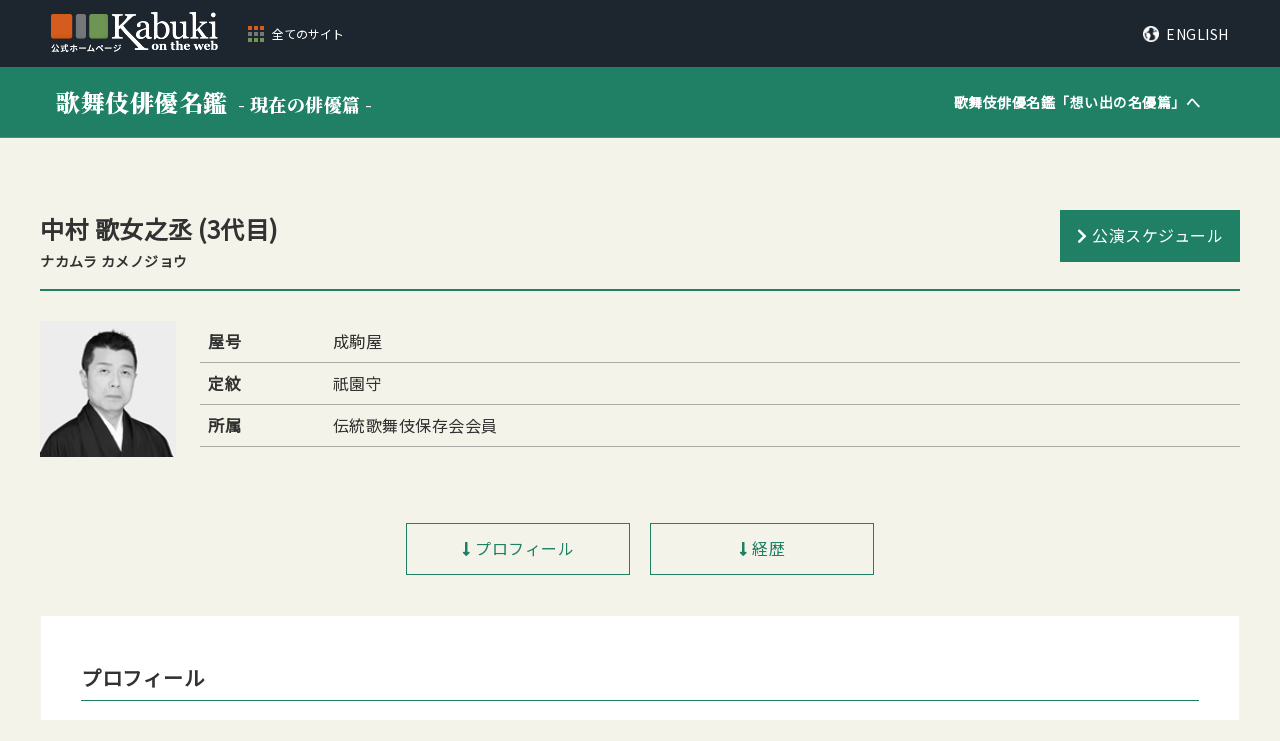

--- FILE ---
content_type: text/html; charset=UTF-8
request_url: https://meikandb.kabuki.ne.jp/actor/63/
body_size: 7752
content:
<!doctype html>
<html lang="ja">
<head>
<link rel="shortcut icon" href="https://meikandb.kabuki.ne.jp/wp-content/themes/meikandb/assets/img/favicon.ico">
<!-- Global site tag (gtag.js) - Google Analytics -->
<script async src="https://www.googletagmanager.com/gtag/js?id=G-HXFJXXZN40"></script>
<script>
  window.dataLayer = window.dataLayer || [];
  function gtag(){dataLayer.push(arguments);}
  gtag('js', new Date());

  gtag('config', 'G-HXFJXXZN40');
</script>
<title>中村歌女之丞 3  |  歌舞伎俳優名鑑 
現在の俳優篇</title>
<meta name="viewport" content="width=device-width, initial-scale=1" />
<meta name='robots' content='max-image-preview:large' />
<link rel='dns-prefetch' href='//webfonts.xserver.jp' />
<link rel="alternate" type="application/rss+xml" title="歌舞伎俳優名鑑 &raquo; 中村歌女之丞 3 のコメントのフィード" href="https://meikandb.kabuki.ne.jp/actor/63/feed/" />
<script type="text/javascript">
/* <![CDATA[ */
window._wpemojiSettings = {"baseUrl":"https:\/\/s.w.org\/images\/core\/emoji\/15.0.3\/72x72\/","ext":".png","svgUrl":"https:\/\/s.w.org\/images\/core\/emoji\/15.0.3\/svg\/","svgExt":".svg","source":{"concatemoji":"https:\/\/meikandb.kabuki.ne.jp\/wp-includes\/js\/wp-emoji-release.min.js?ver=6.5.7"}};
/*! This file is auto-generated */
!function(i,n){var o,s,e;function c(e){try{var t={supportTests:e,timestamp:(new Date).valueOf()};sessionStorage.setItem(o,JSON.stringify(t))}catch(e){}}function p(e,t,n){e.clearRect(0,0,e.canvas.width,e.canvas.height),e.fillText(t,0,0);var t=new Uint32Array(e.getImageData(0,0,e.canvas.width,e.canvas.height).data),r=(e.clearRect(0,0,e.canvas.width,e.canvas.height),e.fillText(n,0,0),new Uint32Array(e.getImageData(0,0,e.canvas.width,e.canvas.height).data));return t.every(function(e,t){return e===r[t]})}function u(e,t,n){switch(t){case"flag":return n(e,"\ud83c\udff3\ufe0f\u200d\u26a7\ufe0f","\ud83c\udff3\ufe0f\u200b\u26a7\ufe0f")?!1:!n(e,"\ud83c\uddfa\ud83c\uddf3","\ud83c\uddfa\u200b\ud83c\uddf3")&&!n(e,"\ud83c\udff4\udb40\udc67\udb40\udc62\udb40\udc65\udb40\udc6e\udb40\udc67\udb40\udc7f","\ud83c\udff4\u200b\udb40\udc67\u200b\udb40\udc62\u200b\udb40\udc65\u200b\udb40\udc6e\u200b\udb40\udc67\u200b\udb40\udc7f");case"emoji":return!n(e,"\ud83d\udc26\u200d\u2b1b","\ud83d\udc26\u200b\u2b1b")}return!1}function f(e,t,n){var r="undefined"!=typeof WorkerGlobalScope&&self instanceof WorkerGlobalScope?new OffscreenCanvas(300,150):i.createElement("canvas"),a=r.getContext("2d",{willReadFrequently:!0}),o=(a.textBaseline="top",a.font="600 32px Arial",{});return e.forEach(function(e){o[e]=t(a,e,n)}),o}function t(e){var t=i.createElement("script");t.src=e,t.defer=!0,i.head.appendChild(t)}"undefined"!=typeof Promise&&(o="wpEmojiSettingsSupports",s=["flag","emoji"],n.supports={everything:!0,everythingExceptFlag:!0},e=new Promise(function(e){i.addEventListener("DOMContentLoaded",e,{once:!0})}),new Promise(function(t){var n=function(){try{var e=JSON.parse(sessionStorage.getItem(o));if("object"==typeof e&&"number"==typeof e.timestamp&&(new Date).valueOf()<e.timestamp+604800&&"object"==typeof e.supportTests)return e.supportTests}catch(e){}return null}();if(!n){if("undefined"!=typeof Worker&&"undefined"!=typeof OffscreenCanvas&&"undefined"!=typeof URL&&URL.createObjectURL&&"undefined"!=typeof Blob)try{var e="postMessage("+f.toString()+"("+[JSON.stringify(s),u.toString(),p.toString()].join(",")+"));",r=new Blob([e],{type:"text/javascript"}),a=new Worker(URL.createObjectURL(r),{name:"wpTestEmojiSupports"});return void(a.onmessage=function(e){c(n=e.data),a.terminate(),t(n)})}catch(e){}c(n=f(s,u,p))}t(n)}).then(function(e){for(var t in e)n.supports[t]=e[t],n.supports.everything=n.supports.everything&&n.supports[t],"flag"!==t&&(n.supports.everythingExceptFlag=n.supports.everythingExceptFlag&&n.supports[t]);n.supports.everythingExceptFlag=n.supports.everythingExceptFlag&&!n.supports.flag,n.DOMReady=!1,n.readyCallback=function(){n.DOMReady=!0}}).then(function(){return e}).then(function(){var e;n.supports.everything||(n.readyCallback(),(e=n.source||{}).concatemoji?t(e.concatemoji):e.wpemoji&&e.twemoji&&(t(e.twemoji),t(e.wpemoji)))}))}((window,document),window._wpemojiSettings);
/* ]]> */
</script>
<style id='wp-emoji-styles-inline-css' type='text/css'>

	img.wp-smiley, img.emoji {
		display: inline !important;
		border: none !important;
		box-shadow: none !important;
		height: 1em !important;
		width: 1em !important;
		margin: 0 0.07em !important;
		vertical-align: -0.1em !important;
		background: none !important;
		padding: 0 !important;
	}
</style>
<link rel='stylesheet' id='wp-block-library-css' href='https://meikandb.kabuki.ne.jp/wp-includes/css/dist/block-library/style.min.css?ver=6.5.7' type='text/css' media='all' />
<style id='classic-theme-styles-inline-css' type='text/css'>
/*! This file is auto-generated */
.wp-block-button__link{color:#fff;background-color:#32373c;border-radius:9999px;box-shadow:none;text-decoration:none;padding:calc(.667em + 2px) calc(1.333em + 2px);font-size:1.125em}.wp-block-file__button{background:#32373c;color:#fff;text-decoration:none}
</style>
<style id='global-styles-inline-css' type='text/css'>
body{--wp--preset--color--black: #000000;--wp--preset--color--cyan-bluish-gray: #abb8c3;--wp--preset--color--white: #ffffff;--wp--preset--color--pale-pink: #f78da7;--wp--preset--color--vivid-red: #cf2e2e;--wp--preset--color--luminous-vivid-orange: #ff6900;--wp--preset--color--luminous-vivid-amber: #fcb900;--wp--preset--color--light-green-cyan: #7bdcb5;--wp--preset--color--vivid-green-cyan: #00d084;--wp--preset--color--pale-cyan-blue: #8ed1fc;--wp--preset--color--vivid-cyan-blue: #0693e3;--wp--preset--color--vivid-purple: #9b51e0;--wp--preset--gradient--vivid-cyan-blue-to-vivid-purple: linear-gradient(135deg,rgba(6,147,227,1) 0%,rgb(155,81,224) 100%);--wp--preset--gradient--light-green-cyan-to-vivid-green-cyan: linear-gradient(135deg,rgb(122,220,180) 0%,rgb(0,208,130) 100%);--wp--preset--gradient--luminous-vivid-amber-to-luminous-vivid-orange: linear-gradient(135deg,rgba(252,185,0,1) 0%,rgba(255,105,0,1) 100%);--wp--preset--gradient--luminous-vivid-orange-to-vivid-red: linear-gradient(135deg,rgba(255,105,0,1) 0%,rgb(207,46,46) 100%);--wp--preset--gradient--very-light-gray-to-cyan-bluish-gray: linear-gradient(135deg,rgb(238,238,238) 0%,rgb(169,184,195) 100%);--wp--preset--gradient--cool-to-warm-spectrum: linear-gradient(135deg,rgb(74,234,220) 0%,rgb(151,120,209) 20%,rgb(207,42,186) 40%,rgb(238,44,130) 60%,rgb(251,105,98) 80%,rgb(254,248,76) 100%);--wp--preset--gradient--blush-light-purple: linear-gradient(135deg,rgb(255,206,236) 0%,rgb(152,150,240) 100%);--wp--preset--gradient--blush-bordeaux: linear-gradient(135deg,rgb(254,205,165) 0%,rgb(254,45,45) 50%,rgb(107,0,62) 100%);--wp--preset--gradient--luminous-dusk: linear-gradient(135deg,rgb(255,203,112) 0%,rgb(199,81,192) 50%,rgb(65,88,208) 100%);--wp--preset--gradient--pale-ocean: linear-gradient(135deg,rgb(255,245,203) 0%,rgb(182,227,212) 50%,rgb(51,167,181) 100%);--wp--preset--gradient--electric-grass: linear-gradient(135deg,rgb(202,248,128) 0%,rgb(113,206,126) 100%);--wp--preset--gradient--midnight: linear-gradient(135deg,rgb(2,3,129) 0%,rgb(40,116,252) 100%);--wp--preset--font-size--small: 13px;--wp--preset--font-size--medium: 20px;--wp--preset--font-size--large: 36px;--wp--preset--font-size--x-large: 42px;--wp--preset--spacing--20: 0.44rem;--wp--preset--spacing--30: 0.67rem;--wp--preset--spacing--40: 1rem;--wp--preset--spacing--50: 1.5rem;--wp--preset--spacing--60: 2.25rem;--wp--preset--spacing--70: 3.38rem;--wp--preset--spacing--80: 5.06rem;--wp--preset--shadow--natural: 6px 6px 9px rgba(0, 0, 0, 0.2);--wp--preset--shadow--deep: 12px 12px 50px rgba(0, 0, 0, 0.4);--wp--preset--shadow--sharp: 6px 6px 0px rgba(0, 0, 0, 0.2);--wp--preset--shadow--outlined: 6px 6px 0px -3px rgba(255, 255, 255, 1), 6px 6px rgba(0, 0, 0, 1);--wp--preset--shadow--crisp: 6px 6px 0px rgba(0, 0, 0, 1);}:where(.is-layout-flex){gap: 0.5em;}:where(.is-layout-grid){gap: 0.5em;}body .is-layout-flex{display: flex;}body .is-layout-flex{flex-wrap: wrap;align-items: center;}body .is-layout-flex > *{margin: 0;}body .is-layout-grid{display: grid;}body .is-layout-grid > *{margin: 0;}:where(.wp-block-columns.is-layout-flex){gap: 2em;}:where(.wp-block-columns.is-layout-grid){gap: 2em;}:where(.wp-block-post-template.is-layout-flex){gap: 1.25em;}:where(.wp-block-post-template.is-layout-grid){gap: 1.25em;}.has-black-color{color: var(--wp--preset--color--black) !important;}.has-cyan-bluish-gray-color{color: var(--wp--preset--color--cyan-bluish-gray) !important;}.has-white-color{color: var(--wp--preset--color--white) !important;}.has-pale-pink-color{color: var(--wp--preset--color--pale-pink) !important;}.has-vivid-red-color{color: var(--wp--preset--color--vivid-red) !important;}.has-luminous-vivid-orange-color{color: var(--wp--preset--color--luminous-vivid-orange) !important;}.has-luminous-vivid-amber-color{color: var(--wp--preset--color--luminous-vivid-amber) !important;}.has-light-green-cyan-color{color: var(--wp--preset--color--light-green-cyan) !important;}.has-vivid-green-cyan-color{color: var(--wp--preset--color--vivid-green-cyan) !important;}.has-pale-cyan-blue-color{color: var(--wp--preset--color--pale-cyan-blue) !important;}.has-vivid-cyan-blue-color{color: var(--wp--preset--color--vivid-cyan-blue) !important;}.has-vivid-purple-color{color: var(--wp--preset--color--vivid-purple) !important;}.has-black-background-color{background-color: var(--wp--preset--color--black) !important;}.has-cyan-bluish-gray-background-color{background-color: var(--wp--preset--color--cyan-bluish-gray) !important;}.has-white-background-color{background-color: var(--wp--preset--color--white) !important;}.has-pale-pink-background-color{background-color: var(--wp--preset--color--pale-pink) !important;}.has-vivid-red-background-color{background-color: var(--wp--preset--color--vivid-red) !important;}.has-luminous-vivid-orange-background-color{background-color: var(--wp--preset--color--luminous-vivid-orange) !important;}.has-luminous-vivid-amber-background-color{background-color: var(--wp--preset--color--luminous-vivid-amber) !important;}.has-light-green-cyan-background-color{background-color: var(--wp--preset--color--light-green-cyan) !important;}.has-vivid-green-cyan-background-color{background-color: var(--wp--preset--color--vivid-green-cyan) !important;}.has-pale-cyan-blue-background-color{background-color: var(--wp--preset--color--pale-cyan-blue) !important;}.has-vivid-cyan-blue-background-color{background-color: var(--wp--preset--color--vivid-cyan-blue) !important;}.has-vivid-purple-background-color{background-color: var(--wp--preset--color--vivid-purple) !important;}.has-black-border-color{border-color: var(--wp--preset--color--black) !important;}.has-cyan-bluish-gray-border-color{border-color: var(--wp--preset--color--cyan-bluish-gray) !important;}.has-white-border-color{border-color: var(--wp--preset--color--white) !important;}.has-pale-pink-border-color{border-color: var(--wp--preset--color--pale-pink) !important;}.has-vivid-red-border-color{border-color: var(--wp--preset--color--vivid-red) !important;}.has-luminous-vivid-orange-border-color{border-color: var(--wp--preset--color--luminous-vivid-orange) !important;}.has-luminous-vivid-amber-border-color{border-color: var(--wp--preset--color--luminous-vivid-amber) !important;}.has-light-green-cyan-border-color{border-color: var(--wp--preset--color--light-green-cyan) !important;}.has-vivid-green-cyan-border-color{border-color: var(--wp--preset--color--vivid-green-cyan) !important;}.has-pale-cyan-blue-border-color{border-color: var(--wp--preset--color--pale-cyan-blue) !important;}.has-vivid-cyan-blue-border-color{border-color: var(--wp--preset--color--vivid-cyan-blue) !important;}.has-vivid-purple-border-color{border-color: var(--wp--preset--color--vivid-purple) !important;}.has-vivid-cyan-blue-to-vivid-purple-gradient-background{background: var(--wp--preset--gradient--vivid-cyan-blue-to-vivid-purple) !important;}.has-light-green-cyan-to-vivid-green-cyan-gradient-background{background: var(--wp--preset--gradient--light-green-cyan-to-vivid-green-cyan) !important;}.has-luminous-vivid-amber-to-luminous-vivid-orange-gradient-background{background: var(--wp--preset--gradient--luminous-vivid-amber-to-luminous-vivid-orange) !important;}.has-luminous-vivid-orange-to-vivid-red-gradient-background{background: var(--wp--preset--gradient--luminous-vivid-orange-to-vivid-red) !important;}.has-very-light-gray-to-cyan-bluish-gray-gradient-background{background: var(--wp--preset--gradient--very-light-gray-to-cyan-bluish-gray) !important;}.has-cool-to-warm-spectrum-gradient-background{background: var(--wp--preset--gradient--cool-to-warm-spectrum) !important;}.has-blush-light-purple-gradient-background{background: var(--wp--preset--gradient--blush-light-purple) !important;}.has-blush-bordeaux-gradient-background{background: var(--wp--preset--gradient--blush-bordeaux) !important;}.has-luminous-dusk-gradient-background{background: var(--wp--preset--gradient--luminous-dusk) !important;}.has-pale-ocean-gradient-background{background: var(--wp--preset--gradient--pale-ocean) !important;}.has-electric-grass-gradient-background{background: var(--wp--preset--gradient--electric-grass) !important;}.has-midnight-gradient-background{background: var(--wp--preset--gradient--midnight) !important;}.has-small-font-size{font-size: var(--wp--preset--font-size--small) !important;}.has-medium-font-size{font-size: var(--wp--preset--font-size--medium) !important;}.has-large-font-size{font-size: var(--wp--preset--font-size--large) !important;}.has-x-large-font-size{font-size: var(--wp--preset--font-size--x-large) !important;}
.wp-block-navigation a:where(:not(.wp-element-button)){color: inherit;}
:where(.wp-block-post-template.is-layout-flex){gap: 1.25em;}:where(.wp-block-post-template.is-layout-grid){gap: 1.25em;}
:where(.wp-block-columns.is-layout-flex){gap: 2em;}:where(.wp-block-columns.is-layout-grid){gap: 2em;}
.wp-block-pullquote{font-size: 1.5em;line-height: 1.6;}
</style>
<script type="text/javascript" src="https://meikandb.kabuki.ne.jp/wp-includes/js/jquery/jquery.min.js?ver=3.7.1" id="jquery-core-js"></script>
<script type="text/javascript" src="https://meikandb.kabuki.ne.jp/wp-includes/js/jquery/jquery-migrate.min.js?ver=3.4.1" id="jquery-migrate-js"></script>
<script type="text/javascript" src="//webfonts.xserver.jp/js/xserverv3.js?fadein=0&amp;ver=2.0.7" id="typesquare_std-js"></script>
<link rel="https://api.w.org/" href="https://meikandb.kabuki.ne.jp/wp-json/" /><link rel="alternate" type="application/json" href="https://meikandb.kabuki.ne.jp/wp-json/wp/v2/actor/206" /><link rel="EditURI" type="application/rsd+xml" title="RSD" href="https://meikandb.kabuki.ne.jp/xmlrpc.php?rsd" />
<meta name="generator" content="WordPress 6.5.7" />
<link rel="canonical" href="https://meikandb.kabuki.ne.jp/actor/63/" />
<link rel='shortlink' href='https://meikandb.kabuki.ne.jp/?p=206' />
<link rel="alternate" type="application/json+oembed" href="https://meikandb.kabuki.ne.jp/wp-json/oembed/1.0/embed?url=https%3A%2F%2Fmeikandb.kabuki.ne.jp%2Factor%2F63%2F" />
<link rel="alternate" type="text/xml+oembed" href="https://meikandb.kabuki.ne.jp/wp-json/oembed/1.0/embed?url=https%3A%2F%2Fmeikandb.kabuki.ne.jp%2Factor%2F63%2F&#038;format=xml" />
<link rel="stylesheet" type="text/css" href="https://meikandb.kabuki.ne.jp/wp-content/themes/meikandb/assets/css/plugin/lightbox.css" />
<link rel="stylesheet" type="text/css" href="https://meikandb.kabuki.ne.jp/wp-content/themes/meikandb/style.css" />
</head>
<body class="actor-template-default single single-actor postid-206" id="is-gendai">
<header id="header" class="mod-header">
  <div class="header-inner">
  <div class="global-header-info__brand">
    <div class="site_logo"><a href="https://www.kabuki.ne.jp/"><img src="https://meikandb.kabuki.ne.jp/wp-content/themes/meikandb/assets/img/brand/kotw_logo.png"></a></div>
    <button type="button" class="nav-site_all-btn"><span>全てのサイト</span></button>
  </div>
  <div id="nav-lang" class="nav-lang"><a href="https://www.kabuki.ne.jp/en/">ENGLISH</a></div>
</div>
<div id="nav-site_all" class="nav-site_all">
  <div class="nav-site_all-inner">
    <ul>
      <li class="cat-kotw"> <a href="https://www.kabuki.ne.jp/" target="_blank">
          <div class="thumb"><img src="https://meikandb.kabuki.ne.jp/wp-content/themes/meikandb/assets/img/brand/kotw_logo_black.png"></div>
          <p class="caption">歌舞伎の公演情報、ニュース、メディア情報を紹介するサイトです。</p>
        </a> </li>
      <li class="cat-enmokudb"> <a href="https://enmokudb.kabuki.ne.jp/" target="_blank">
          <div class="thumb"><img src="https://meikandb.kabuki.ne.jp/wp-content/themes/meikandb/assets/img/brand/enmokudb_logo_white.png"></div>
          <p class="caption">演目をわかりやすくご紹介するサイトです。</p>
        </a> </li>
      <li class="cat-yougodb"> <a href="https://enmokudb.kabuki.ne.jp/phraseology/" target="_blank">
          <div class="thumb"><img src="https://meikandb.kabuki.ne.jp/wp-content/themes/meikandb/assets/img/brand/yougodb_logo_white.png"></div>
          <p class="caption">歌舞伎に関する用語をわかりやすくご紹介するサイトです。</p>
        </a> </li>
      <li class="cat-kouendb"> <a href="https://www.kabuki.ne.jp/kouendb/" target="_blank">
          <div class="thumb"><img src="https://meikandb.kabuki.ne.jp/wp-content/themes/meikandb/assets/img/brand/kouendb_logo_white.png"></div>
          <p class="caption">昭和20年(1945)から現代までに、国内の主要劇場で行われた歌舞伎等の「本公演」の上演データが収録したサイトです。</p>
        </a> </li>
      <li class="cat-haiyu01"> <a href="https://www.kabuki.ne.jp/meikandb/meikan/" target="_blank">
          <div class="thumb"><img src="https://meikandb.kabuki.ne.jp/wp-content/themes/meikandb/assets/img/brand/haiyu_logo_white.png"></div>
          <p class="caption">日本俳優協会所属の現役の歌舞伎俳優全員を掲載したサイトです。</p>
        </a> </li>
      <li class="cat-haiyu02"> <a href="https://www.kabuki.ne.jp/meikandb/omoide/" target="_blank">
          <div class="thumb"><img src="https://meikandb.kabuki.ne.jp/wp-content/themes/meikandb/assets/img/brand/haiyuomoide_logo_white.png"></div>
          <p class="caption">引退・廃業・逝去した主な歌舞伎俳優を掲載したサイトです。</p>
        </a> </li>
    </ul>
    <div class="btn-block">
      <button type="button" class="nav-site_all-btn btn_close"><span>閉じる</span></button>
      </div>
  </div>
</div>
<div id="service-header">
  <div id="service-header-inner">
    <h1><a href="/" class="service_logo">歌舞伎俳優名鑑<small>- 現在の俳優篇 -</small></a></h1>
    <ul>
      <li class="state-link"><a href="/omoide/">歌舞伎俳優名鑑「<span>想い出の名優篇</span>」へ</a></li>
    </ul>
  </div>
</div>
  </header>
<main id="main" class="main">
    <div id="contents">
      <div class="contents-inner">
        <div id="block-primary" class="block-primary">
          <div class="main-content">
                                <div class="actor-headline">
              <h1>
                <span class="name">
                                                              中村                        歌女之丞                                                                                            <span>(3代目)</span>
                                                          </span>
                <span class="kana">
                                                              ナカムラ                        カメノジョウ                                                      </span>
              </h1>
              <ul class="actor-link only-pc">
                                                <li class="button-style-white"><a href="https://www.kabuki.ne.jp/movement/latest/#a0063" target="_blank">公演スケジュール</a></li>
                              </ul>
            </div>
            <section class="actor-data">
              <div class="actor-data__image">
                <figure><img src="https://meikandb.kabuki.ne.jp/wp-content/uploads/2020/02/536060cf262c4_20140430113247.jpg" /></figure>
                <ul class="actor-link only-sp">
                                                      <li class="button-style-white"><a href="https://www.kabuki.ne.jp/movement/latest/#a0063" target="_blank">公演スケジュール</a></li>
                                    </ul>
              </div>
              <dl class="actor-data__info">
                                                          <dt>屋号</dt>
                <dd>成駒屋</dd>
                                            <dt>定紋</dt>
                <dd>祇園守</dd>
                                                                              <dt>所属</dt>
                <dd>伝統歌舞伎保存会会員</dd>
                            </dl>
            </section>
            <ul class="nav-anchor button-style">
              <li><a href="#profile"><span>プロフィール</span></a></li>
                            <li><a href="#history"><span>経歴</span></a></li>
                                                      </ul>
                        <section id="profile" class="panel-base">
              <h3>プロフィール</h3>
              <div class="sectionBody">
                <p>
                  ▼国立劇場の歌舞伎俳優研修修了者として幹部に昇進した第１号である。いまや歌舞伎界もこうした人たちが脇を支える時代となって、歌女之丞はそのパイオニアといえる。六代目中村歌右衛門の一門の師匠番として貴重な存在だった三代目中村梅花の薫陶を受け、その立場・役割を受け継いだ。『一條大蔵譚（いちじょうおくらものがたり）』の鳴瀬などの時代物、『加賀鳶』の道玄女房などの世話物、さらに新作物まで、的確な演技は幕の内外を問わず厚い信頼を得ている。<br />
<br />
〔上村以和於〕                </p>
              </div>
            </section>
                                    <section id="history" class="panel-base">
              <h3>経歴</h3>
              <div class="sectionBody">
                              <div class="sectionBody__block">
                <h4>芸歴</h4>
                <p>
                  ▼1955年生まれ。74年国立劇場第2期歌舞伎俳優研修修了。４月国立劇場『妹背山婦女庭訓（いもせやまおんなていきん）』の腰元ほかで小林洋信の名で初舞台。75年５月六代目中村歌右衛門に入門し、中村駒次を名のる。83年11月歌舞伎座『鎌倉三代記』の讃岐の局ほかで三代目中村歌女之丞を襲名、名題昇進。2014年４月歌舞伎座『鎌倉三代記』のおくる、『一條大蔵譚』の鳴瀬で幹部昇進。                </p>
              </div>
                                                  <div class="sectionBody__block">
                <h4>受賞</h4>
                <p>
                  ▼1980年12月『玉藻前曦袂（たまものまえあさひのたもと）』の腰元で国立劇場奨励賞。2004年第十回日本俳優協会賞。14年７月『傾城反魂香』の将監北の方で、17年11月『沓掛時次郎』の安兵衛女房おろくで国立劇場優秀賞。05年重要無形文化財（総合認定）に認定され、伝統歌舞伎保存会会員となる。                </p>
                </div>
                                              </div>
            </section>
                                    <section id="gallry" class="panel-base">
             <h3>舞台写真</h3>
             <div class="sectionBody">
              <p>
                写真をクリックすると拡大画像をご覧いただけます
              </p>
              <ul class="mod-gallry">
                              <li class="mod-gallry__item">
                  <a href="https://meikandb.kabuki.ne.jp/wp-content/uploads/2020/02/A0760-1.jpg" data-lightbox="image-1" data-title="<div class='title'>『双蝶々曲輪日記』井筒屋お松</div><p class='note'></p>"
                    data-lightbox="roadtrip">
                    <figure><img src="https://meikandb.kabuki.ne.jp/wp-content/uploads/2020/02/A0760-1.jpg" /></figure>
                    <p>『双蝶々曲輪日記』井筒屋お松</p>
                  </a>
                </li>
                              <li class="mod-gallry__item">
                  <a href="https://meikandb.kabuki.ne.jp/wp-content/uploads/2020/02/A0760-2.jpg" data-lightbox="image-1" data-title="<div class='title'>『名月八幡祭』女房お竹</div><p class='note'></p>"
                    data-lightbox="roadtrip">
                    <figure><img src="https://meikandb.kabuki.ne.jp/wp-content/uploads/2020/02/A0760-2.jpg" /></figure>
                    <p>『名月八幡祭』女房お竹</p>
                  </a>
                </li>
                            </ul>
              <ul class="mod-linklist">
                            </ul>
              </div>
            </section>
                                  </div>
                  </div>
      </div>
    </div>
  </main>
<footer class="mod-footer">
<div class="footer-inner">
  <ul class="nav-footer-info">
    <li><a href="https://ws.formzu.net/fgen/S66433760/" target="_blank">お問い合せ</a></li>
    <li><a href="http://www.kabuki.ne.jp/sitemap/">サイトマップ</a></li>
    <li><a href="http://www.kabuki.ne.jp/about/">歌舞伎 on the webとは</a></li>
    <li><a href="http://www.kabuki.ne.jp/privacy/">個人情報保護方針</a></li>
    <li><a href="http://www.kabuki.ne.jp/links/">リンク集 </a></li>
  </ul>
  <p class="copyright"><small>© 歌舞伎 on the web. All Rights Reserved.</small></p>
</div>
</footer>
<script src="https://code.jquery.com/jquery-3.3.1.js"></script>
  <script src="https://cdnjs.cloudflare.com/ajax/libs/izimodal/1.5.1/js/iziModal.min.js"></script>
  <script src="https://meikandb.kabuki.ne.jp/wp-content/themes/meikandb/assets/js/plugin/lightbox.js"></script>
  <script src="https://meikandb.kabuki.ne.jp/wp-content/themes/meikandb/assets/js/brand.js"></script>
  <script src="https://meikandb.kabuki.ne.jp/wp-content/themes/meikandb/assets/js/common.js"></script>
  </body>
</html>

--- FILE ---
content_type: application/javascript
request_url: https://meikandb.kabuki.ne.jp/wp-content/themes/meikandb/assets/js/brand.js
body_size: 28
content:
// JavaScript Document

$(function () {
  $('.nav-site_all-btn').click(function () {
    $('#nav-site_all').slideToggle();
    return false;
  });
});